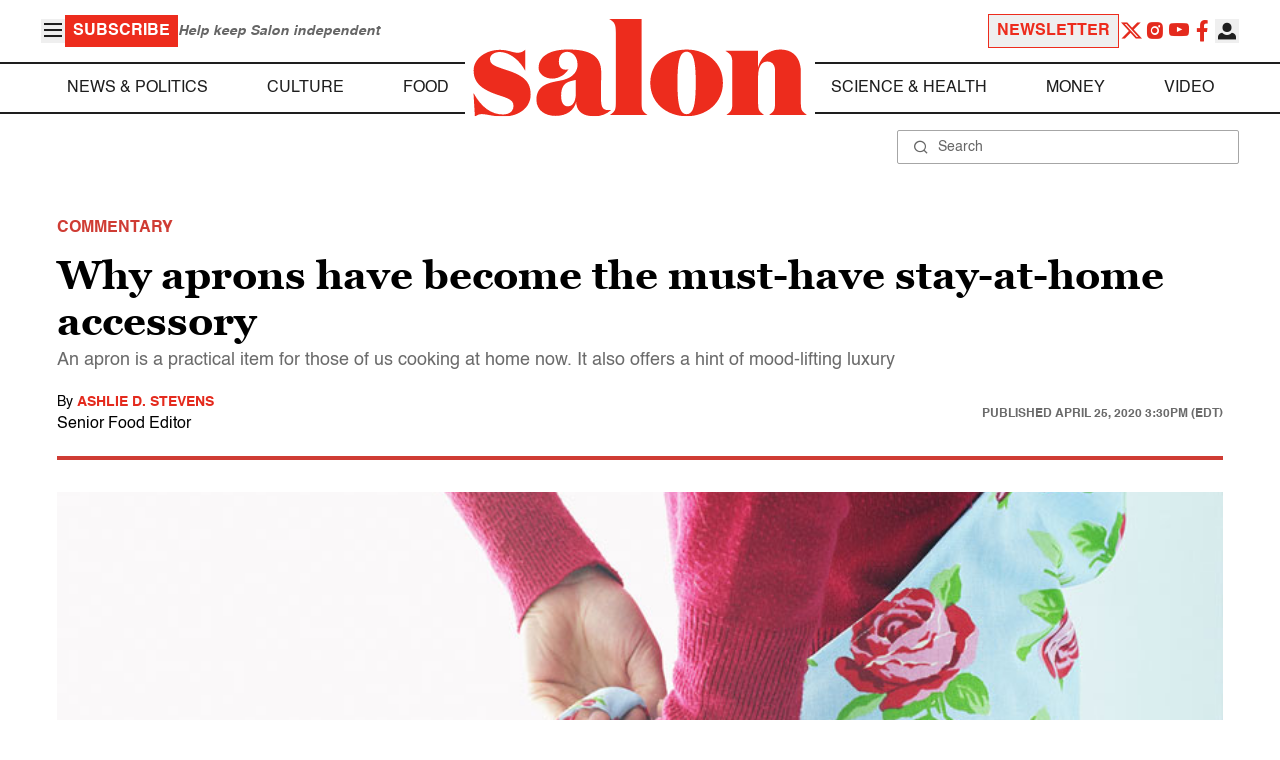

--- FILE ---
content_type: application/javascript; charset=utf-8
request_url: https://fundingchoicesmessages.google.com/f/AGSKWxV0nf1NSXSrc4elxq2vES_ATgfy-pe0oTtM8QL-BNuF46CcF_JklS_GiVtOU_0WhAn834aKFOC82TNHS-UXEVBVb2G55WxWJymHZEcdZORTZYWx_rJMJGoRfaGlm1iBDY9XY1ASzl5H4gzqd_EQK9xbCa0IyrtACJ8vduhFLSxtAHsuLYMQS9drJe4W/_/ad125x125./adssp.&ad_url=/ad_120_/adback.
body_size: -1289
content:
window['6c173f40-07b7-4b33-bf00-45cd733848a1'] = true;